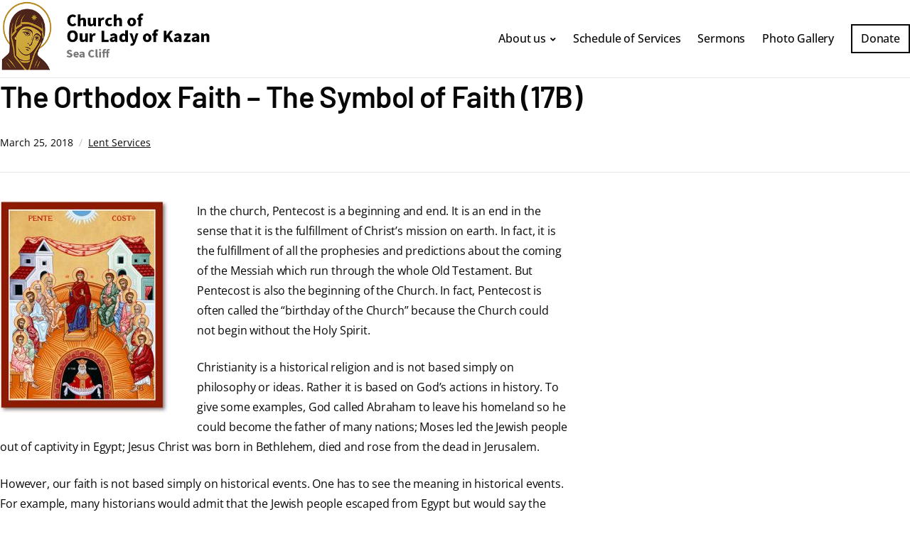

--- FILE ---
content_type: text/html; charset=UTF-8
request_url: https://churchofourladyofkazan.org/the-orthodox-faith-the-symbol-of-faith-17b/
body_size: 13275
content:
<!DOCTYPE html>
<html lang="en-US">
	<head>
		<meta charset="UTF-8" />
		<meta http-equiv="X-UA-Compatible" content="IE=edge" />
		<meta name="viewport" content="width=device-width, initial-scale=1.0" />
		<link rel="profile" href="//gmpg.org/xfn/11" />
	<title>The Orthodox Faith – The Symbol of Faith (17B) &#8211; Church of Our Lady of Kazan</title>
<meta name='robots' content='max-image-preview:large' />
<link rel="alternate" type="application/rss+xml" title="Church of Our Lady of Kazan &raquo; Feed" href="https://churchofourladyofkazan.org/feed/" />
<link rel="alternate" type="application/rss+xml" title="Church of Our Lady of Kazan &raquo; Comments Feed" href="https://churchofourladyofkazan.org/comments/feed/" />
<link rel="alternate" title="oEmbed (JSON)" type="application/json+oembed" href="https://churchofourladyofkazan.org/wp-json/oembed/1.0/embed?url=https%3A%2F%2Fchurchofourladyofkazan.org%2Fthe-orthodox-faith-the-symbol-of-faith-17b%2F" />
<link rel="alternate" title="oEmbed (XML)" type="text/xml+oembed" href="https://churchofourladyofkazan.org/wp-json/oembed/1.0/embed?url=https%3A%2F%2Fchurchofourladyofkazan.org%2Fthe-orthodox-faith-the-symbol-of-faith-17b%2F&#038;format=xml" />
<style id='wp-img-auto-sizes-contain-inline-css' type='text/css'>
img:is([sizes=auto i],[sizes^="auto," i]){contain-intrinsic-size:3000px 1500px}
/*# sourceURL=wp-img-auto-sizes-contain-inline-css */
</style>
<link rel='stylesheet' id='twb-open-sans-css' href='https://fonts.googleapis.com/css?family=Open+Sans%3A300%2C400%2C500%2C600%2C700%2C800&#038;display=swap&#038;ver=6.9' type='text/css' media='all' />
<link rel='stylesheet' id='twbbwg-global-css' href='https://churchofourladyofkazan.org/wp-content/plugins/photo-gallery/booster/assets/css/global.css?ver=1.0.0' type='text/css' media='all' />
<style id='wp-block-library-inline-css' type='text/css'>
:root{--wp-block-synced-color:#7a00df;--wp-block-synced-color--rgb:122,0,223;--wp-bound-block-color:var(--wp-block-synced-color);--wp-editor-canvas-background:#ddd;--wp-admin-theme-color:#007cba;--wp-admin-theme-color--rgb:0,124,186;--wp-admin-theme-color-darker-10:#006ba1;--wp-admin-theme-color-darker-10--rgb:0,107,160.5;--wp-admin-theme-color-darker-20:#005a87;--wp-admin-theme-color-darker-20--rgb:0,90,135;--wp-admin-border-width-focus:2px}@media (min-resolution:192dpi){:root{--wp-admin-border-width-focus:1.5px}}.wp-element-button{cursor:pointer}:root .has-very-light-gray-background-color{background-color:#eee}:root .has-very-dark-gray-background-color{background-color:#313131}:root .has-very-light-gray-color{color:#eee}:root .has-very-dark-gray-color{color:#313131}:root .has-vivid-green-cyan-to-vivid-cyan-blue-gradient-background{background:linear-gradient(135deg,#00d084,#0693e3)}:root .has-purple-crush-gradient-background{background:linear-gradient(135deg,#34e2e4,#4721fb 50%,#ab1dfe)}:root .has-hazy-dawn-gradient-background{background:linear-gradient(135deg,#faaca8,#dad0ec)}:root .has-subdued-olive-gradient-background{background:linear-gradient(135deg,#fafae1,#67a671)}:root .has-atomic-cream-gradient-background{background:linear-gradient(135deg,#fdd79a,#004a59)}:root .has-nightshade-gradient-background{background:linear-gradient(135deg,#330968,#31cdcf)}:root .has-midnight-gradient-background{background:linear-gradient(135deg,#020381,#2874fc)}:root{--wp--preset--font-size--normal:16px;--wp--preset--font-size--huge:42px}.has-regular-font-size{font-size:1em}.has-larger-font-size{font-size:2.625em}.has-normal-font-size{font-size:var(--wp--preset--font-size--normal)}.has-huge-font-size{font-size:var(--wp--preset--font-size--huge)}.has-text-align-center{text-align:center}.has-text-align-left{text-align:left}.has-text-align-right{text-align:right}.has-fit-text{white-space:nowrap!important}#end-resizable-editor-section{display:none}.aligncenter{clear:both}.items-justified-left{justify-content:flex-start}.items-justified-center{justify-content:center}.items-justified-right{justify-content:flex-end}.items-justified-space-between{justify-content:space-between}.screen-reader-text{border:0;clip-path:inset(50%);height:1px;margin:-1px;overflow:hidden;padding:0;position:absolute;width:1px;word-wrap:normal!important}.screen-reader-text:focus{background-color:#ddd;clip-path:none;color:#444;display:block;font-size:1em;height:auto;left:5px;line-height:normal;padding:15px 23px 14px;text-decoration:none;top:5px;width:auto;z-index:100000}html :where(.has-border-color){border-style:solid}html :where([style*=border-top-color]){border-top-style:solid}html :where([style*=border-right-color]){border-right-style:solid}html :where([style*=border-bottom-color]){border-bottom-style:solid}html :where([style*=border-left-color]){border-left-style:solid}html :where([style*=border-width]){border-style:solid}html :where([style*=border-top-width]){border-top-style:solid}html :where([style*=border-right-width]){border-right-style:solid}html :where([style*=border-bottom-width]){border-bottom-style:solid}html :where([style*=border-left-width]){border-left-style:solid}html :where(img[class*=wp-image-]){height:auto;max-width:100%}:where(figure){margin:0 0 1em}html :where(.is-position-sticky){--wp-admin--admin-bar--position-offset:var(--wp-admin--admin-bar--height,0px)}@media screen and (max-width:600px){html :where(.is-position-sticky){--wp-admin--admin-bar--position-offset:0px}}

/*# sourceURL=wp-block-library-inline-css */
</style><style id='wp-block-heading-inline-css' type='text/css'>
h1:where(.wp-block-heading).has-background,h2:where(.wp-block-heading).has-background,h3:where(.wp-block-heading).has-background,h4:where(.wp-block-heading).has-background,h5:where(.wp-block-heading).has-background,h6:where(.wp-block-heading).has-background{padding:1.25em 2.375em}h1.has-text-align-left[style*=writing-mode]:where([style*=vertical-lr]),h1.has-text-align-right[style*=writing-mode]:where([style*=vertical-rl]),h2.has-text-align-left[style*=writing-mode]:where([style*=vertical-lr]),h2.has-text-align-right[style*=writing-mode]:where([style*=vertical-rl]),h3.has-text-align-left[style*=writing-mode]:where([style*=vertical-lr]),h3.has-text-align-right[style*=writing-mode]:where([style*=vertical-rl]),h4.has-text-align-left[style*=writing-mode]:where([style*=vertical-lr]),h4.has-text-align-right[style*=writing-mode]:where([style*=vertical-rl]),h5.has-text-align-left[style*=writing-mode]:where([style*=vertical-lr]),h5.has-text-align-right[style*=writing-mode]:where([style*=vertical-rl]),h6.has-text-align-left[style*=writing-mode]:where([style*=vertical-lr]),h6.has-text-align-right[style*=writing-mode]:where([style*=vertical-rl]){rotate:180deg}
/*# sourceURL=https://churchofourladyofkazan.org/wp-includes/blocks/heading/style.min.css */
</style>
<style id='wp-block-image-inline-css' type='text/css'>
.wp-block-image>a,.wp-block-image>figure>a{display:inline-block}.wp-block-image img{box-sizing:border-box;height:auto;max-width:100%;vertical-align:bottom}@media not (prefers-reduced-motion){.wp-block-image img.hide{visibility:hidden}.wp-block-image img.show{animation:show-content-image .4s}}.wp-block-image[style*=border-radius] img,.wp-block-image[style*=border-radius]>a{border-radius:inherit}.wp-block-image.has-custom-border img{box-sizing:border-box}.wp-block-image.aligncenter{text-align:center}.wp-block-image.alignfull>a,.wp-block-image.alignwide>a{width:100%}.wp-block-image.alignfull img,.wp-block-image.alignwide img{height:auto;width:100%}.wp-block-image .aligncenter,.wp-block-image .alignleft,.wp-block-image .alignright,.wp-block-image.aligncenter,.wp-block-image.alignleft,.wp-block-image.alignright{display:table}.wp-block-image .aligncenter>figcaption,.wp-block-image .alignleft>figcaption,.wp-block-image .alignright>figcaption,.wp-block-image.aligncenter>figcaption,.wp-block-image.alignleft>figcaption,.wp-block-image.alignright>figcaption{caption-side:bottom;display:table-caption}.wp-block-image .alignleft{float:left;margin:.5em 1em .5em 0}.wp-block-image .alignright{float:right;margin:.5em 0 .5em 1em}.wp-block-image .aligncenter{margin-left:auto;margin-right:auto}.wp-block-image :where(figcaption){margin-bottom:1em;margin-top:.5em}.wp-block-image.is-style-circle-mask img{border-radius:9999px}@supports ((-webkit-mask-image:none) or (mask-image:none)) or (-webkit-mask-image:none){.wp-block-image.is-style-circle-mask img{border-radius:0;-webkit-mask-image:url('data:image/svg+xml;utf8,<svg viewBox="0 0 100 100" xmlns="http://www.w3.org/2000/svg"><circle cx="50" cy="50" r="50"/></svg>');mask-image:url('data:image/svg+xml;utf8,<svg viewBox="0 0 100 100" xmlns="http://www.w3.org/2000/svg"><circle cx="50" cy="50" r="50"/></svg>');mask-mode:alpha;-webkit-mask-position:center;mask-position:center;-webkit-mask-repeat:no-repeat;mask-repeat:no-repeat;-webkit-mask-size:contain;mask-size:contain}}:root :where(.wp-block-image.is-style-rounded img,.wp-block-image .is-style-rounded img){border-radius:9999px}.wp-block-image figure{margin:0}.wp-lightbox-container{display:flex;flex-direction:column;position:relative}.wp-lightbox-container img{cursor:zoom-in}.wp-lightbox-container img:hover+button{opacity:1}.wp-lightbox-container button{align-items:center;backdrop-filter:blur(16px) saturate(180%);background-color:#5a5a5a40;border:none;border-radius:4px;cursor:zoom-in;display:flex;height:20px;justify-content:center;opacity:0;padding:0;position:absolute;right:16px;text-align:center;top:16px;width:20px;z-index:100}@media not (prefers-reduced-motion){.wp-lightbox-container button{transition:opacity .2s ease}}.wp-lightbox-container button:focus-visible{outline:3px auto #5a5a5a40;outline:3px auto -webkit-focus-ring-color;outline-offset:3px}.wp-lightbox-container button:hover{cursor:pointer;opacity:1}.wp-lightbox-container button:focus{opacity:1}.wp-lightbox-container button:focus,.wp-lightbox-container button:hover,.wp-lightbox-container button:not(:hover):not(:active):not(.has-background){background-color:#5a5a5a40;border:none}.wp-lightbox-overlay{box-sizing:border-box;cursor:zoom-out;height:100vh;left:0;overflow:hidden;position:fixed;top:0;visibility:hidden;width:100%;z-index:100000}.wp-lightbox-overlay .close-button{align-items:center;cursor:pointer;display:flex;justify-content:center;min-height:40px;min-width:40px;padding:0;position:absolute;right:calc(env(safe-area-inset-right) + 16px);top:calc(env(safe-area-inset-top) + 16px);z-index:5000000}.wp-lightbox-overlay .close-button:focus,.wp-lightbox-overlay .close-button:hover,.wp-lightbox-overlay .close-button:not(:hover):not(:active):not(.has-background){background:none;border:none}.wp-lightbox-overlay .lightbox-image-container{height:var(--wp--lightbox-container-height);left:50%;overflow:hidden;position:absolute;top:50%;transform:translate(-50%,-50%);transform-origin:top left;width:var(--wp--lightbox-container-width);z-index:9999999999}.wp-lightbox-overlay .wp-block-image{align-items:center;box-sizing:border-box;display:flex;height:100%;justify-content:center;margin:0;position:relative;transform-origin:0 0;width:100%;z-index:3000000}.wp-lightbox-overlay .wp-block-image img{height:var(--wp--lightbox-image-height);min-height:var(--wp--lightbox-image-height);min-width:var(--wp--lightbox-image-width);width:var(--wp--lightbox-image-width)}.wp-lightbox-overlay .wp-block-image figcaption{display:none}.wp-lightbox-overlay button{background:none;border:none}.wp-lightbox-overlay .scrim{background-color:#fff;height:100%;opacity:.9;position:absolute;width:100%;z-index:2000000}.wp-lightbox-overlay.active{visibility:visible}@media not (prefers-reduced-motion){.wp-lightbox-overlay.active{animation:turn-on-visibility .25s both}.wp-lightbox-overlay.active img{animation:turn-on-visibility .35s both}.wp-lightbox-overlay.show-closing-animation:not(.active){animation:turn-off-visibility .35s both}.wp-lightbox-overlay.show-closing-animation:not(.active) img{animation:turn-off-visibility .25s both}.wp-lightbox-overlay.zoom.active{animation:none;opacity:1;visibility:visible}.wp-lightbox-overlay.zoom.active .lightbox-image-container{animation:lightbox-zoom-in .4s}.wp-lightbox-overlay.zoom.active .lightbox-image-container img{animation:none}.wp-lightbox-overlay.zoom.active .scrim{animation:turn-on-visibility .4s forwards}.wp-lightbox-overlay.zoom.show-closing-animation:not(.active){animation:none}.wp-lightbox-overlay.zoom.show-closing-animation:not(.active) .lightbox-image-container{animation:lightbox-zoom-out .4s}.wp-lightbox-overlay.zoom.show-closing-animation:not(.active) .lightbox-image-container img{animation:none}.wp-lightbox-overlay.zoom.show-closing-animation:not(.active) .scrim{animation:turn-off-visibility .4s forwards}}@keyframes show-content-image{0%{visibility:hidden}99%{visibility:hidden}to{visibility:visible}}@keyframes turn-on-visibility{0%{opacity:0}to{opacity:1}}@keyframes turn-off-visibility{0%{opacity:1;visibility:visible}99%{opacity:0;visibility:visible}to{opacity:0;visibility:hidden}}@keyframes lightbox-zoom-in{0%{transform:translate(calc((-100vw + var(--wp--lightbox-scrollbar-width))/2 + var(--wp--lightbox-initial-left-position)),calc(-50vh + var(--wp--lightbox-initial-top-position))) scale(var(--wp--lightbox-scale))}to{transform:translate(-50%,-50%) scale(1)}}@keyframes lightbox-zoom-out{0%{transform:translate(-50%,-50%) scale(1);visibility:visible}99%{visibility:visible}to{transform:translate(calc((-100vw + var(--wp--lightbox-scrollbar-width))/2 + var(--wp--lightbox-initial-left-position)),calc(-50vh + var(--wp--lightbox-initial-top-position))) scale(var(--wp--lightbox-scale));visibility:hidden}}
/*# sourceURL=https://churchofourladyofkazan.org/wp-includes/blocks/image/style.min.css */
</style>
<style id='wp-block-list-inline-css' type='text/css'>
ol,ul{box-sizing:border-box}:root :where(.wp-block-list.has-background){padding:1.25em 2.375em}
/*# sourceURL=https://churchofourladyofkazan.org/wp-includes/blocks/list/style.min.css */
</style>
<style id='wp-block-columns-inline-css' type='text/css'>
.wp-block-columns{box-sizing:border-box;display:flex;flex-wrap:wrap!important}@media (min-width:782px){.wp-block-columns{flex-wrap:nowrap!important}}.wp-block-columns{align-items:normal!important}.wp-block-columns.are-vertically-aligned-top{align-items:flex-start}.wp-block-columns.are-vertically-aligned-center{align-items:center}.wp-block-columns.are-vertically-aligned-bottom{align-items:flex-end}@media (max-width:781px){.wp-block-columns:not(.is-not-stacked-on-mobile)>.wp-block-column{flex-basis:100%!important}}@media (min-width:782px){.wp-block-columns:not(.is-not-stacked-on-mobile)>.wp-block-column{flex-basis:0;flex-grow:1}.wp-block-columns:not(.is-not-stacked-on-mobile)>.wp-block-column[style*=flex-basis]{flex-grow:0}}.wp-block-columns.is-not-stacked-on-mobile{flex-wrap:nowrap!important}.wp-block-columns.is-not-stacked-on-mobile>.wp-block-column{flex-basis:0;flex-grow:1}.wp-block-columns.is-not-stacked-on-mobile>.wp-block-column[style*=flex-basis]{flex-grow:0}:where(.wp-block-columns){margin-bottom:1.75em}:where(.wp-block-columns.has-background){padding:1.25em 2.375em}.wp-block-column{flex-grow:1;min-width:0;overflow-wrap:break-word;word-break:break-word}.wp-block-column.is-vertically-aligned-top{align-self:flex-start}.wp-block-column.is-vertically-aligned-center{align-self:center}.wp-block-column.is-vertically-aligned-bottom{align-self:flex-end}.wp-block-column.is-vertically-aligned-stretch{align-self:stretch}.wp-block-column.is-vertically-aligned-bottom,.wp-block-column.is-vertically-aligned-center,.wp-block-column.is-vertically-aligned-top{width:100%}
/*# sourceURL=https://churchofourladyofkazan.org/wp-includes/blocks/columns/style.min.css */
</style>
<style id='wp-block-paragraph-inline-css' type='text/css'>
.is-small-text{font-size:.875em}.is-regular-text{font-size:1em}.is-large-text{font-size:2.25em}.is-larger-text{font-size:3em}.has-drop-cap:not(:focus):first-letter{float:left;font-size:8.4em;font-style:normal;font-weight:100;line-height:.68;margin:.05em .1em 0 0;text-transform:uppercase}body.rtl .has-drop-cap:not(:focus):first-letter{float:none;margin-left:.1em}p.has-drop-cap.has-background{overflow:hidden}:root :where(p.has-background){padding:1.25em 2.375em}:where(p.has-text-color:not(.has-link-color)) a{color:inherit}p.has-text-align-left[style*="writing-mode:vertical-lr"],p.has-text-align-right[style*="writing-mode:vertical-rl"]{rotate:180deg}
/*# sourceURL=https://churchofourladyofkazan.org/wp-includes/blocks/paragraph/style.min.css */
</style>
<style id='wp-block-separator-inline-css' type='text/css'>
@charset "UTF-8";.wp-block-separator{border:none;border-top:2px solid}:root :where(.wp-block-separator.is-style-dots){height:auto;line-height:1;text-align:center}:root :where(.wp-block-separator.is-style-dots):before{color:currentColor;content:"···";font-family:serif;font-size:1.5em;letter-spacing:2em;padding-left:2em}.wp-block-separator.is-style-dots{background:none!important;border:none!important}
/*# sourceURL=https://churchofourladyofkazan.org/wp-includes/blocks/separator/style.min.css */
</style>
<style id='global-styles-inline-css' type='text/css'>
:root{--wp--preset--aspect-ratio--square: 1;--wp--preset--aspect-ratio--4-3: 4/3;--wp--preset--aspect-ratio--3-4: 3/4;--wp--preset--aspect-ratio--3-2: 3/2;--wp--preset--aspect-ratio--2-3: 2/3;--wp--preset--aspect-ratio--16-9: 16/9;--wp--preset--aspect-ratio--9-16: 9/16;--wp--preset--color--black: #000000;--wp--preset--color--cyan-bluish-gray: #abb8c3;--wp--preset--color--white: #ffffff;--wp--preset--color--pale-pink: #f78da7;--wp--preset--color--vivid-red: #cf2e2e;--wp--preset--color--luminous-vivid-orange: #ff6900;--wp--preset--color--luminous-vivid-amber: #fcb900;--wp--preset--color--light-green-cyan: #7bdcb5;--wp--preset--color--vivid-green-cyan: #00d084;--wp--preset--color--pale-cyan-blue: #8ed1fc;--wp--preset--color--vivid-cyan-blue: #0693e3;--wp--preset--color--vivid-purple: #9b51e0;--wp--preset--color--primary-text: #080808;--wp--preset--color--secondary-text: #242424;--wp--preset--color--link: #243793;--wp--preset--color--link-hover: #972222;--wp--preset--color--primary-accent: #972222;--wp--preset--color--primary-accent-complementary: #ffffff;--wp--preset--color--pattern-background: #eae4e0;--wp--preset--color--body-background: #ffffff;--wp--preset--gradient--vivid-cyan-blue-to-vivid-purple: linear-gradient(135deg,rgb(6,147,227) 0%,rgb(155,81,224) 100%);--wp--preset--gradient--light-green-cyan-to-vivid-green-cyan: linear-gradient(135deg,rgb(122,220,180) 0%,rgb(0,208,130) 100%);--wp--preset--gradient--luminous-vivid-amber-to-luminous-vivid-orange: linear-gradient(135deg,rgb(252,185,0) 0%,rgb(255,105,0) 100%);--wp--preset--gradient--luminous-vivid-orange-to-vivid-red: linear-gradient(135deg,rgb(255,105,0) 0%,rgb(207,46,46) 100%);--wp--preset--gradient--very-light-gray-to-cyan-bluish-gray: linear-gradient(135deg,rgb(238,238,238) 0%,rgb(169,184,195) 100%);--wp--preset--gradient--cool-to-warm-spectrum: linear-gradient(135deg,rgb(74,234,220) 0%,rgb(151,120,209) 20%,rgb(207,42,186) 40%,rgb(238,44,130) 60%,rgb(251,105,98) 80%,rgb(254,248,76) 100%);--wp--preset--gradient--blush-light-purple: linear-gradient(135deg,rgb(255,206,236) 0%,rgb(152,150,240) 100%);--wp--preset--gradient--blush-bordeaux: linear-gradient(135deg,rgb(254,205,165) 0%,rgb(254,45,45) 50%,rgb(107,0,62) 100%);--wp--preset--gradient--luminous-dusk: linear-gradient(135deg,rgb(255,203,112) 0%,rgb(199,81,192) 50%,rgb(65,88,208) 100%);--wp--preset--gradient--pale-ocean: linear-gradient(135deg,rgb(255,245,203) 0%,rgb(182,227,212) 50%,rgb(51,167,181) 100%);--wp--preset--gradient--electric-grass: linear-gradient(135deg,rgb(202,248,128) 0%,rgb(113,206,126) 100%);--wp--preset--gradient--midnight: linear-gradient(135deg,rgb(2,3,129) 0%,rgb(40,116,252) 100%);--wp--preset--font-size--small: 14px;--wp--preset--font-size--medium: 18px;--wp--preset--font-size--large: 20px;--wp--preset--font-size--x-large: 42px;--wp--preset--font-size--normal: 16px;--wp--preset--font-size--larger: 24px;--wp--preset--font-size--largest: 32px;--wp--preset--font-size--oversized: 48px;--wp--preset--spacing--20: 0.44rem;--wp--preset--spacing--30: 0.67rem;--wp--preset--spacing--40: 1rem;--wp--preset--spacing--50: 1.5rem;--wp--preset--spacing--60: 2.25rem;--wp--preset--spacing--70: 3.38rem;--wp--preset--spacing--80: 5.06rem;--wp--preset--shadow--natural: 6px 6px 9px rgba(0, 0, 0, 0.2);--wp--preset--shadow--deep: 12px 12px 50px rgba(0, 0, 0, 0.4);--wp--preset--shadow--sharp: 6px 6px 0px rgba(0, 0, 0, 0.2);--wp--preset--shadow--outlined: 6px 6px 0px -3px rgb(255, 255, 255), 6px 6px rgb(0, 0, 0);--wp--preset--shadow--crisp: 6px 6px 0px rgb(0, 0, 0);}:where(.is-layout-flex){gap: 0.5em;}:where(.is-layout-grid){gap: 0.5em;}body .is-layout-flex{display: flex;}.is-layout-flex{flex-wrap: wrap;align-items: center;}.is-layout-flex > :is(*, div){margin: 0;}body .is-layout-grid{display: grid;}.is-layout-grid > :is(*, div){margin: 0;}:where(.wp-block-columns.is-layout-flex){gap: 2em;}:where(.wp-block-columns.is-layout-grid){gap: 2em;}:where(.wp-block-post-template.is-layout-flex){gap: 1.25em;}:where(.wp-block-post-template.is-layout-grid){gap: 1.25em;}.has-black-color{color: var(--wp--preset--color--black) !important;}.has-cyan-bluish-gray-color{color: var(--wp--preset--color--cyan-bluish-gray) !important;}.has-white-color{color: var(--wp--preset--color--white) !important;}.has-pale-pink-color{color: var(--wp--preset--color--pale-pink) !important;}.has-vivid-red-color{color: var(--wp--preset--color--vivid-red) !important;}.has-luminous-vivid-orange-color{color: var(--wp--preset--color--luminous-vivid-orange) !important;}.has-luminous-vivid-amber-color{color: var(--wp--preset--color--luminous-vivid-amber) !important;}.has-light-green-cyan-color{color: var(--wp--preset--color--light-green-cyan) !important;}.has-vivid-green-cyan-color{color: var(--wp--preset--color--vivid-green-cyan) !important;}.has-pale-cyan-blue-color{color: var(--wp--preset--color--pale-cyan-blue) !important;}.has-vivid-cyan-blue-color{color: var(--wp--preset--color--vivid-cyan-blue) !important;}.has-vivid-purple-color{color: var(--wp--preset--color--vivid-purple) !important;}.has-black-background-color{background-color: var(--wp--preset--color--black) !important;}.has-cyan-bluish-gray-background-color{background-color: var(--wp--preset--color--cyan-bluish-gray) !important;}.has-white-background-color{background-color: var(--wp--preset--color--white) !important;}.has-pale-pink-background-color{background-color: var(--wp--preset--color--pale-pink) !important;}.has-vivid-red-background-color{background-color: var(--wp--preset--color--vivid-red) !important;}.has-luminous-vivid-orange-background-color{background-color: var(--wp--preset--color--luminous-vivid-orange) !important;}.has-luminous-vivid-amber-background-color{background-color: var(--wp--preset--color--luminous-vivid-amber) !important;}.has-light-green-cyan-background-color{background-color: var(--wp--preset--color--light-green-cyan) !important;}.has-vivid-green-cyan-background-color{background-color: var(--wp--preset--color--vivid-green-cyan) !important;}.has-pale-cyan-blue-background-color{background-color: var(--wp--preset--color--pale-cyan-blue) !important;}.has-vivid-cyan-blue-background-color{background-color: var(--wp--preset--color--vivid-cyan-blue) !important;}.has-vivid-purple-background-color{background-color: var(--wp--preset--color--vivid-purple) !important;}.has-black-border-color{border-color: var(--wp--preset--color--black) !important;}.has-cyan-bluish-gray-border-color{border-color: var(--wp--preset--color--cyan-bluish-gray) !important;}.has-white-border-color{border-color: var(--wp--preset--color--white) !important;}.has-pale-pink-border-color{border-color: var(--wp--preset--color--pale-pink) !important;}.has-vivid-red-border-color{border-color: var(--wp--preset--color--vivid-red) !important;}.has-luminous-vivid-orange-border-color{border-color: var(--wp--preset--color--luminous-vivid-orange) !important;}.has-luminous-vivid-amber-border-color{border-color: var(--wp--preset--color--luminous-vivid-amber) !important;}.has-light-green-cyan-border-color{border-color: var(--wp--preset--color--light-green-cyan) !important;}.has-vivid-green-cyan-border-color{border-color: var(--wp--preset--color--vivid-green-cyan) !important;}.has-pale-cyan-blue-border-color{border-color: var(--wp--preset--color--pale-cyan-blue) !important;}.has-vivid-cyan-blue-border-color{border-color: var(--wp--preset--color--vivid-cyan-blue) !important;}.has-vivid-purple-border-color{border-color: var(--wp--preset--color--vivid-purple) !important;}.has-vivid-cyan-blue-to-vivid-purple-gradient-background{background: var(--wp--preset--gradient--vivid-cyan-blue-to-vivid-purple) !important;}.has-light-green-cyan-to-vivid-green-cyan-gradient-background{background: var(--wp--preset--gradient--light-green-cyan-to-vivid-green-cyan) !important;}.has-luminous-vivid-amber-to-luminous-vivid-orange-gradient-background{background: var(--wp--preset--gradient--luminous-vivid-amber-to-luminous-vivid-orange) !important;}.has-luminous-vivid-orange-to-vivid-red-gradient-background{background: var(--wp--preset--gradient--luminous-vivid-orange-to-vivid-red) !important;}.has-very-light-gray-to-cyan-bluish-gray-gradient-background{background: var(--wp--preset--gradient--very-light-gray-to-cyan-bluish-gray) !important;}.has-cool-to-warm-spectrum-gradient-background{background: var(--wp--preset--gradient--cool-to-warm-spectrum) !important;}.has-blush-light-purple-gradient-background{background: var(--wp--preset--gradient--blush-light-purple) !important;}.has-blush-bordeaux-gradient-background{background: var(--wp--preset--gradient--blush-bordeaux) !important;}.has-luminous-dusk-gradient-background{background: var(--wp--preset--gradient--luminous-dusk) !important;}.has-pale-ocean-gradient-background{background: var(--wp--preset--gradient--pale-ocean) !important;}.has-electric-grass-gradient-background{background: var(--wp--preset--gradient--electric-grass) !important;}.has-midnight-gradient-background{background: var(--wp--preset--gradient--midnight) !important;}.has-small-font-size{font-size: var(--wp--preset--font-size--small) !important;}.has-medium-font-size{font-size: var(--wp--preset--font-size--medium) !important;}.has-large-font-size{font-size: var(--wp--preset--font-size--large) !important;}.has-x-large-font-size{font-size: var(--wp--preset--font-size--x-large) !important;}
:where(.wp-block-columns.is-layout-flex){gap: 2em;}:where(.wp-block-columns.is-layout-grid){gap: 2em;}
/*# sourceURL=global-styles-inline-css */
</style>
<style id='core-block-supports-inline-css' type='text/css'>
.wp-container-core-columns-is-layout-9d6595d7{flex-wrap:nowrap;}
/*# sourceURL=core-block-supports-inline-css */
</style>

<style id='classic-theme-styles-inline-css' type='text/css'>
/*! This file is auto-generated */
.wp-block-button__link{color:#fff;background-color:#32373c;border-radius:9999px;box-shadow:none;text-decoration:none;padding:calc(.667em + 2px) calc(1.333em + 2px);font-size:1.125em}.wp-block-file__button{background:#32373c;color:#fff;text-decoration:none}
/*# sourceURL=/wp-includes/css/classic-themes.min.css */
</style>
<link rel='stylesheet' id='bwg_fonts-css' href='https://churchofourladyofkazan.org/wp-content/plugins/photo-gallery/css/bwg-fonts/fonts.css?ver=0.0.1' type='text/css' media='all' />
<link rel='stylesheet' id='sumoselect-css' href='https://churchofourladyofkazan.org/wp-content/plugins/photo-gallery/css/sumoselect.min.css?ver=3.4.6' type='text/css' media='all' />
<link rel='stylesheet' id='mCustomScrollbar-css' href='https://churchofourladyofkazan.org/wp-content/plugins/photo-gallery/css/jquery.mCustomScrollbar.min.css?ver=3.1.5' type='text/css' media='all' />
<link rel='stylesheet' id='bwg_frontend-css' href='https://churchofourladyofkazan.org/wp-content/plugins/photo-gallery/css/styles.min.css?ver=1.8.37' type='text/css' media='all' />
<link rel='stylesheet' id='foundation-google-fonts-css' href='https://churchofourladyofkazan.org/wp-content/fonts/de2fd944ecf0300388c254a29796fe68.css?ver=1.0.4' type='text/css' media='all' />
<link rel='stylesheet' id='foundation-stylesheet-css' href='https://churchofourladyofkazan.org/wp-content/themes/68fd4341ad6c8-6qMjAh.xcf/style.css?ver=1.0.4' type='text/css' media='all' />
<link rel='stylesheet' id='ilovewp-icomoon-css' href='https://churchofourladyofkazan.org/wp-content/themes/68fd4341ad6c8-6qMjAh.xcf/css/icomoon.css?ver=1.0.4' type='text/css' media='all' />
<link rel='stylesheet' id='jquery-lazyloadxt-spinner-css-css' href='//churchofourladyofkazan.org/wp-content/plugins/a3-lazy-load/assets/css/jquery.lazyloadxt.spinner.css?ver=6.9' type='text/css' media='all' />
<script type="text/javascript" src="https://churchofourladyofkazan.org/wp-includes/js/jquery/jquery.min.js?ver=3.7.1" id="jquery-core-js"></script>
<script type="text/javascript" src="https://churchofourladyofkazan.org/wp-includes/js/jquery/jquery-migrate.min.js?ver=3.4.1" id="jquery-migrate-js"></script>
<script type="text/javascript" src="https://churchofourladyofkazan.org/wp-content/plugins/photo-gallery/booster/assets/js/circle-progress.js?ver=1.2.2" id="twbbwg-circle-js"></script>
<script type="text/javascript" id="twbbwg-global-js-extra">
/* <![CDATA[ */
var twb = {"nonce":"822ea1d930","ajax_url":"https://churchofourladyofkazan.org/wp-admin/admin-ajax.php","plugin_url":"https://churchofourladyofkazan.org/wp-content/plugins/photo-gallery/booster","href":"https://churchofourladyofkazan.org/wp-admin/admin.php?page=twbbwg_photo-gallery"};
var twb = {"nonce":"822ea1d930","ajax_url":"https://churchofourladyofkazan.org/wp-admin/admin-ajax.php","plugin_url":"https://churchofourladyofkazan.org/wp-content/plugins/photo-gallery/booster","href":"https://churchofourladyofkazan.org/wp-admin/admin.php?page=twbbwg_photo-gallery"};
//# sourceURL=twbbwg-global-js-extra
/* ]]> */
</script>
<script type="text/javascript" src="https://churchofourladyofkazan.org/wp-content/plugins/photo-gallery/booster/assets/js/global.js?ver=1.0.0" id="twbbwg-global-js"></script>
<script type="text/javascript" src="https://churchofourladyofkazan.org/wp-content/plugins/photo-gallery/js/jquery.sumoselect.min.js?ver=3.4.6" id="sumoselect-js"></script>
<script type="text/javascript" src="https://churchofourladyofkazan.org/wp-content/plugins/photo-gallery/js/tocca.min.js?ver=2.0.9" id="bwg_mobile-js"></script>
<script type="text/javascript" src="https://churchofourladyofkazan.org/wp-content/plugins/photo-gallery/js/jquery.mCustomScrollbar.concat.min.js?ver=3.1.5" id="mCustomScrollbar-js"></script>
<script type="text/javascript" src="https://churchofourladyofkazan.org/wp-content/plugins/photo-gallery/js/jquery.fullscreen.min.js?ver=0.6.0" id="jquery-fullscreen-js"></script>
<script type="text/javascript" id="bwg_frontend-js-extra">
/* <![CDATA[ */
var bwg_objectsL10n = {"bwg_field_required":"field is required.","bwg_mail_validation":"This is not a valid email address.","bwg_search_result":"There are no images matching your search.","bwg_select_tag":"Select Tag","bwg_order_by":"Order By","bwg_search":"Search","bwg_show_ecommerce":"Show Ecommerce","bwg_hide_ecommerce":"Hide Ecommerce","bwg_show_comments":"Show Comments","bwg_hide_comments":"Hide Comments","bwg_restore":"Restore","bwg_maximize":"Maximize","bwg_fullscreen":"Fullscreen","bwg_exit_fullscreen":"Exit Fullscreen","bwg_search_tag":"SEARCH...","bwg_tag_no_match":"No tags found","bwg_all_tags_selected":"All tags selected","bwg_tags_selected":"tags selected","play":"Play","pause":"Pause","is_pro":"","bwg_play":"Play","bwg_pause":"Pause","bwg_hide_info":"Hide info","bwg_show_info":"Show info","bwg_hide_rating":"Hide rating","bwg_show_rating":"Show rating","ok":"Ok","cancel":"Cancel","select_all":"Select all","lazy_load":"0","lazy_loader":"https://churchofourladyofkazan.org/wp-content/plugins/photo-gallery/images/ajax_loader.png","front_ajax":"0","bwg_tag_see_all":"see all tags","bwg_tag_see_less":"see less tags"};
//# sourceURL=bwg_frontend-js-extra
/* ]]> */
</script>
<script type="text/javascript" src="https://churchofourladyofkazan.org/wp-content/plugins/photo-gallery/js/scripts.min.js?ver=1.8.37" id="bwg_frontend-js"></script>
<link rel="https://api.w.org/" href="https://churchofourladyofkazan.org/wp-json/" /><link rel="alternate" title="JSON" type="application/json" href="https://churchofourladyofkazan.org/wp-json/wp/v2/posts/2814" /><link rel="EditURI" type="application/rsd+xml" title="RSD" href="https://churchofourladyofkazan.org/xmlrpc.php?rsd" />
<meta name="generator" content="WordPress 6.9" />
<link rel="canonical" href="https://churchofourladyofkazan.org/the-orthodox-faith-the-symbol-of-faith-17b/" />
<link rel='shortlink' href='https://churchofourladyofkazan.org/?p=2814' />
<link rel="icon" href="https://churchofourladyofkazan.org/wp-content/uploads/2025/11/cropped-kazan-icon-32x32.png" sizes="32x32" />
<link rel="icon" href="https://churchofourladyofkazan.org/wp-content/uploads/2025/11/cropped-kazan-icon-192x192.png" sizes="192x192" />
<link rel="apple-touch-icon" href="https://churchofourladyofkazan.org/wp-content/uploads/2025/11/cropped-kazan-icon-180x180.png" />
<meta name="msapplication-TileImage" content="https://churchofourladyofkazan.org/wp-content/uploads/2025/11/cropped-kazan-icon-270x270.png" />
		<style type="text/css" id="wp-custom-css">
			#bwg_container1_0 #bwg_container2_0 .bwg_gal_title_0{
	font-size: 25px !important;
	text-align: center !important;
	margin-bottom: 20px;
	font-family: var(--foundation-ff-secondary) !important;
	color: inherit !important;
}		</style>
		</head>

<body class="wp-singular post-template-default single single-post postid-2814 single-format-standard wp-custom-logo wp-embed-responsive wp-theme-68fd4341ad6c8-6qMjAhxcf without-featured-image site-layout--full site-header-layout--1 page-withoutsidebar page-withmargins page-with-animations">


<div id="container">

	<a class="skip-link screen-reader-text" href="#site-main">Skip to content</a>

		<div class="site-wrapper-all">

		<header id="site-masthead">
	<div class="site-section-wrapper site-section-wrapper--header">
		<div class="ilovewp-flex-container">
			<div id="site-logo-masthead">
				<a href="https://churchofourladyofkazan.org/" class="custom-logo-link" rel="home"><img width="500" height="160" src="https://churchofourladyofkazan.org/wp-content/uploads/2025/07/logo.png" class="custom-logo" alt="Logo for Church of Our Lady of Kazan" decoding="async" fetchpriority="high" srcset="https://churchofourladyofkazan.org/wp-content/uploads/2025/07/logo.png 500w, https://churchofourladyofkazan.org/wp-content/uploads/2025/07/logo-300x96.png 300w" sizes="(max-width: 500px) 100vw, 500px" /></a>			</div><!-- #site-logo-masthead -->
			<div id="site-masthead-features">
								<div id="site-header-menu">
					
					<span id="site-mobile-menu-toggle">
	<button class="site-toggle-anchor">
		<span class="site-toggle-icon site-toggle-icon-open is-visible icon-icomoon ilovewp-icon-bars"></span>
		<span class="site-toggle-label site-toggle-label-open is-visible">Menu</span>
		<span class="site-toggle-icon site-toggle-icon-close icon-icomoon ilovewp-icon-bars"></span>
		<span class="site-toggle-label site-toggle-label-close">Menu</span>
	</button><!-- .toggle-anchor -->
</span><!-- #site-mobile-menu-toggle -->
					<nav class="site-primary-nav" aria-label="Primary Menu">

						<ul id="site-primary-menu" class="site-primary-menu sf-menu"><li id="menu-item-3912" class="menu-item menu-item-type-custom menu-item-object-custom menu-item-has-children menu-item-3912"><a href="#">About us</a>
<ul class="sub-menu">
	<li id="menu-item-3940" class="menu-item menu-item-type-post_type menu-item-object-page menu-item-3940"><a href="https://churchofourladyofkazan.org/about-us/history/">History</a></li>
	<li id="menu-item-3941" class="menu-item menu-item-type-post_type menu-item-object-page menu-item-3941"><a href="https://churchofourladyofkazan.org/about-us/people/">People</a></li>
	<li id="menu-item-3946" class="menu-item menu-item-type-post_type menu-item-object-page menu-item-3946"><a href="https://churchofourladyofkazan.org/about-us/contact-us/">Contacts &amp; Directions</a></li>
</ul>
</li>
<li id="menu-item-3913" class="menu-item menu-item-type-custom menu-item-object-custom menu-item-3913"><a href="/schedule-of-services">Schedule of Services</a></li>
<li id="menu-item-522" class="menu-item menu-item-type-taxonomy menu-item-object-category menu-item-522"><a href="https://churchofourladyofkazan.org/category/sermons/">Sermons</a></li>
<li id="menu-item-4041" class="menu-item menu-item-type-post_type menu-item-object-page menu-item-4041"><a href="https://churchofourladyofkazan.org/gallery/">Photo Gallery</a></li>
<li id="menu-item-3942" class="menu-special menu-item menu-item-type-post_type menu-item-object-page menu-item-3942"><a href="https://churchofourladyofkazan.org/donate/">Donate</a></li>
</ul>
					</nav><!-- .site-primary-nav -->

				</div><!-- #site-header-menu -->
							</div><!-- #site-masthead-features -->

		</div><!-- .ilovewp-flex-container -->

		<div id="site-mobile-menu">
	<div class="menu-wrapper">

				<nav class="mobile-menu" aria-label="Mobile Menu">
			<ul id="menu-primary" class="menu"><li class="menu-item menu-item-type-custom menu-item-object-custom menu-item-has-children menu-item-3912"><a href="#">About us</a><button class="sub-menu-toggle toggle-anchor"><span class="screen-reader-text">Show sub menu</span><i class="icon-icomoon ilovewp-icon-chevron-down"></i></span></button>
<ul class="sub-menu">
	<li class="menu-item menu-item-type-post_type menu-item-object-page menu-item-3940"><a href="https://churchofourladyofkazan.org/about-us/history/">History</a></li>
	<li class="menu-item menu-item-type-post_type menu-item-object-page menu-item-3941"><a href="https://churchofourladyofkazan.org/about-us/people/">People</a></li>
	<li class="menu-item menu-item-type-post_type menu-item-object-page menu-item-3946"><a href="https://churchofourladyofkazan.org/about-us/contact-us/">Contacts &amp; Directions</a></li>
</ul>
</li>
<li class="menu-item menu-item-type-custom menu-item-object-custom menu-item-3913"><a href="/schedule-of-services">Schedule of Services</a></li>
<li class="menu-item menu-item-type-taxonomy menu-item-object-category menu-item-522"><a href="https://churchofourladyofkazan.org/category/sermons/">Sermons</a></li>
<li class="menu-item menu-item-type-post_type menu-item-object-page menu-item-4041"><a href="https://churchofourladyofkazan.org/gallery/">Photo Gallery</a></li>
<li class="menu-special menu-item menu-item-type-post_type menu-item-object-page menu-item-3942"><a href="https://churchofourladyofkazan.org/donate/">Donate</a></li>
</ul>		</nav><!-- .mobile-menu -->
	</div><!-- .menu-wrapper -->
</div><!-- #site-mobile-menu -->

	</div><!-- .site-section-wrapper .site-section-wrapper--header -->

</header><!-- #site-masthead -->

	<div id="site-main"><div class="site-section-wrapper site-section-wrapper--content"><div id="site-content-columns" class="ilovewp-flex-container"><div id="site-content-column"><div class="site-column-wrapper"><div class="page-intro-wrapper"><h1 class="page-title"><span class="page-title-span">The Orthodox Faith – The Symbol of Faith (17B)</span></h1><p class="entry-meta entry-meta-inner"><span class="post-meta-span post-meta-span-time"><time datetime="2018-03-25" pubdate>March 25, 2018</time></span><span class="post-meta-span post-meta-span-category"><a href="https://churchofourladyofkazan.org/category/post-events/lent-services/" rel="category tag">Lent Services</a></span></p><!-- .entry-meta --></div><!-- .page-intro-wrapper --><div class="entry-content entry-content--narrow"><p><a href="https://churchofourladyofkazan.org/wp-content/uploads/2018/03/pentecost-icon-458.jpg"><img decoding="async" class="lazy lazy-hidden alignleft size-medium wp-image-2817" src="//churchofourladyofkazan.org/wp-content/plugins/a3-lazy-load/assets/images/lazy_placeholder.gif" data-lazy-type="image" data-src="https://churchofourladyofkazan.org/wp-content/uploads/2018/03/pentecost-icon-458-237x300.jpg" alt="" width="237" height="300" srcset="" data-srcset="https://churchofourladyofkazan.org/wp-content/uploads/2018/03/pentecost-icon-458-237x300.jpg 237w, https://churchofourladyofkazan.org/wp-content/uploads/2018/03/pentecost-icon-458.jpg 356w" sizes="(max-width: 237px) 100vw, 237px" /><noscript><img decoding="async" class="alignleft size-medium wp-image-2817" src="https://churchofourladyofkazan.org/wp-content/uploads/2018/03/pentecost-icon-458-237x300.jpg" alt="" width="237" height="300" srcset="https://churchofourladyofkazan.org/wp-content/uploads/2018/03/pentecost-icon-458-237x300.jpg 237w, https://churchofourladyofkazan.org/wp-content/uploads/2018/03/pentecost-icon-458.jpg 356w" sizes="(max-width: 237px) 100vw, 237px" /></noscript></a>In the church, Pentecost is a beginning and end. It is an end in the sense that it is the fulfillment of Christ’s mission on earth. In fact, it is the fulfillment of all the prophesies and predictions about the coming of the Messiah which run through the whole Old Testament. But Pentecost is also the beginning of the Church. In fact, Pentecost is often called the “birthday of the Church” because the Church could not begin without the Holy Spirit.</p>
<p>Christianity is a historical religion and is not based simply on philosophy or ideas. Rather it is based on God’s actions in history. To give some examples, God called Abraham to leave his homeland so he could become the father of many nations; Moses led the Jewish people out of captivity in Egypt; Jesus Christ was born in Bethlehem, died and rose from the dead in Jerusalem.</p>
<p>However, our faith is not based simply on historical events. One has to see the meaning in historical events. For example, many historians would admit that the Jewish people escaped from Egypt but would say the parting of the sea was a natural phenomenon of winds and tides, not believing that God had worked a miracle. Many critics would accept that the Myrrh-bearing women and the Apostles could not find Christ’s body in the tomb on Easter morning. However, they do not accept that Jesus Christ rose from the dead. They offer alternative interpretations.  They will say that the Apostles stole the body of Christ so that they could start the Church. Others have said that the women and the Apostles went to the wrong tomb. Still, others would say that the Apostles were hallucinating. It is only we who accept that Jesus Christ is the divine Son of God will understand that Jesus came into the world to die and rise again to destroy the power of death. This is the Christian confession of faith and without this faith, the story of the empty tomb is just a story.</p>
<p>For these reasons, icons are not simply naturalistic portraits about events in history. Rather, they explain the meaning of what happened through the language of symbols. This is true in the case of the Pentecost icon. In this icon we see the Apostles gathered on Mount Zion and the Apostles sitting in a semi-circle. At the top of the icon, there is a semi-circle with rays coming from it. The semi-circle symbolizes the Holy Spirit sending the rays as tongues of fire signifying the descent of the Holy Spirit. In the center of the semi-circle of the Apostles, there is an empty place. This is the place of Jesus Christ, the head of the Church. It is unoccupied of course because Christ had ascended into heaven and is no longer visible in this world. St. Paul is also found in the icon. St. Paul was not present on the day of Pentecost and was not even a Christian at the time. However, though is preaching and writings he is an important part of the foundation of the Church. The four Gospels writers &#8211; Matthew, Mark, Luke, and John &#8211; are present holding their Gospels, although they had not yet been written at the time.</p>
<p>In another semi-circle at the bottom, we see a figure of a king in a dark place. He is cosmos, representing the whole world as it was bound by sin. His presence reminds us that Christ came to save the whole universe in addition to saving humanity. In some icons, he is shown coming out of the darkness into the light, showing Christ’s victory over the darkness of sin.</p>
<p>So we can see the icon of Pentecost give us the Christian meaning of what happened on the day of Pentecost.</p>
<p>To summarize, our faith is based on God’s actions in history, but we wouldn’t understand this without our faith. In this way, icons such as the Pentecost icon, show us the true meaning of the events.</p>
<p>Fr. John</p>
</div><!-- .entry-content .entry-content--narrow --></div><!-- .site-column-wrapper --></div><!-- #site-content-column .--></div><!-- #site-content-columns .ilovewp-flex-container --></div><!-- .site-section-wrapper --></div><!-- #site-main -->
<footer id="site-colophon" class="js-scroll fade-in-bottom">

	<div class="site-section-wrapper site-section-wrapper--footer">
		<div class="site-footer-widgets__row site-footer-widgets__row--2">
			<div class="footer-widgets__wrapper">
				<div id="block-10" class="widget widget_block widget_media_image">
<figure class="wp-block-image size-full is-resized"><img loading="lazy" decoding="async" width="500" height="160" src="//churchofourladyofkazan.org/wp-content/plugins/a3-lazy-load/assets/images/lazy_placeholder.gif" data-lazy-type="image" data-src="https://churchofourladyofkazan.org/wp-content/uploads/2025/07/logo.png" alt="" class="lazy lazy-hidden wp-image-3880" style="width:250px" srcset="" data-srcset="https://churchofourladyofkazan.org/wp-content/uploads/2025/07/logo.png 500w, https://churchofourladyofkazan.org/wp-content/uploads/2025/07/logo-300x96.png 300w" sizes="auto, (max-width: 500px) 100vw, 500px" /><noscript><img loading="lazy" decoding="async" width="500" height="160" src="https://churchofourladyofkazan.org/wp-content/uploads/2025/07/logo.png" alt="" class="wp-image-3880" style="width:250px" srcset="https://churchofourladyofkazan.org/wp-content/uploads/2025/07/logo.png 500w, https://churchofourladyofkazan.org/wp-content/uploads/2025/07/logo-300x96.png 300w" sizes="auto, (max-width: 500px) 100vw, 500px" /></noscript></figure>
</div><div id="block-11" class="widget widget_block">
<hr class="wp-block-separator has-css-opacity is-style-wide"/>
</div><div id="block-12" class="widget widget_block">
<div class="wp-block-columns is-layout-flex wp-container-core-columns-is-layout-9d6595d7 wp-block-columns-is-layout-flex">
<div class="wp-block-column is-layout-flow wp-block-column-is-layout-flow">
<h2 class="wp-block-heading">Contact</h2>



<p>2 Willow Shore Ave, Sea Cliff, NY 11579, United States<br>Tel: 516-671-6616 | Fax: 516-671-3720 Email:&nbsp;<a href="mailto:example@example.com"></a><a href="mailto:info@churchofourladyofkazan.org">info@churchofourladyofkazan.org</a></p>
</div>



<div class="wp-block-column is-layout-flow wp-block-column-is-layout-flow">
<h2 class="wp-block-heading">Explore</h2>



<ul class="wp-block-list">
<li><a href="/category/in-memoriam/">In Memoriam</a></li>
</ul>
</div>



<div class="wp-block-column is-layout-flow wp-block-column-is-layout-flow">
<h2 class="wp-block-heading">Donate</h2>



<form action="https://www.paypal.com/cgi-bin/webscr" method="post" target="_blank"><input name="cmd" type="hidden" value="_s-xclick">
<input name="hosted_button_id" type="hidden" value="LN2SWXGSR4DKQ">
<input alt="PayPal - The safer, easier way to pay online!" name="submit" src="https://churchofourladyofkazan.org/wp-content/uploads/2017/03/donate-ppal-e1488853962765.jpg" type="image">
<img class="lazy lazy-hidden" loading="lazy" decoding="async" src="//churchofourladyofkazan.org/wp-content/plugins/a3-lazy-load/assets/images/lazy_placeholder.gif" data-lazy-type="image" data-src="https://www.paypalobjects.com/en_US/i/scr/pixel.gif" alt="" width="1" height="1" border="0"><noscript><img loading="lazy" decoding="async" src="https://www.paypalobjects.com/en_US/i/scr/pixel.gif" alt="" width="1" height="1" border="0"></noscript></form>
</div>
</div>
</div>			</div><!-- .footer-widgets__wrapper -->
		</div><!-- .site-footer-widgets__row .site-footer-widgets__row--2 -->
	</div><!-- .site-section-wrapper -->

</footer><!-- #site-colophon -->

<div id="site-footer-credits" class="js-scroll fade-in-bottom">

	<div class="site-section-wrapper site-section-wrapper--footer">
				<div class="ilovewp-flex-container">
						<nav id="site-footer-nav" aria-label="Footer Menu">
				<ul id="site-footer-menu" class="site-footer-menu"><li class="menu-item menu-item-type-custom menu-item-object-custom menu-item-3912"><a href="#">About us</a></li>
<li class="menu-item menu-item-type-custom menu-item-object-custom menu-item-3913"><a href="/schedule-of-services">Schedule of Services</a></li>
<li class="menu-item menu-item-type-taxonomy menu-item-object-category menu-item-522"><a href="https://churchofourladyofkazan.org/category/sermons/">Sermons</a></li>
<li class="menu-item menu-item-type-post_type menu-item-object-page menu-item-4041"><a href="https://churchofourladyofkazan.org/gallery/">Photo Gallery</a></li>
<li class="menu-special menu-item menu-item-type-post_type menu-item-object-page menu-item-3942"><a href="https://churchofourladyofkazan.org/donate/">Donate</a></li>
</ul>			</nav><!-- #site-footer-nav -->
									<nav id="site-footer-legal-nav" aria-label="Secondary Footer Menu">
				<ul id="site-footer-legal-menu" class="site-footer-menu"><li id="menu-item-3948" class="menu-item menu-item-type-post_type menu-item-object-page menu-item-3948"><a href="https://churchofourladyofkazan.org/privacy-policy/">Privacy Policy</a></li>
<li id="menu-item-3944" class="menu-item menu-item-type-post_type menu-item-object-page menu-item-3944"><a href="https://churchofourladyofkazan.org/terms-of-use/">Terms of Use</a></li>
</ul>			</nav><!-- #site-footer-legal-nav -->
						<div class="site-footer-copyright">
								<p>&copy; 2026 Church of Our Lady of Kazan. </p>
							</div><!-- .site-footer-copyright -->
		</div>
	</div><!-- .site-section-wrapper -->

</div><!-- #site-footer-credits -->

</div><!-- .site-wrapper-all -->

</div><!-- #container -->
<script type="speculationrules">
{"prefetch":[{"source":"document","where":{"and":[{"href_matches":"/*"},{"not":{"href_matches":["/wp-*.php","/wp-admin/*","/wp-content/uploads/*","/wp-content/*","/wp-content/plugins/*","/wp-content/themes/68fd4341ad6c8-6qMjAh.xcf/*","/*\\?(.+)"]}},{"not":{"selector_matches":"a[rel~=\"nofollow\"]"}},{"not":{"selector_matches":".no-prefetch, .no-prefetch a"}}]},"eagerness":"conservative"}]}
</script>
<script type="text/javascript" src="https://churchofourladyofkazan.org/wp-content/themes/68fd4341ad6c8-6qMjAh.xcf/js/superfish.min.js?ver=1.7.10" id="jquery-superfish-js"></script>
<script type="text/javascript" src="https://churchofourladyofkazan.org/wp-content/themes/68fd4341ad6c8-6qMjAh.xcf/js/jquery.flexslider-min.js?ver=2.7.2" id="jquery-flexslider-js"></script>
<script type="text/javascript" src="https://churchofourladyofkazan.org/wp-content/themes/68fd4341ad6c8-6qMjAh.xcf/js/foundation-init.js?ver=1.0.4" id="foundation-init-js"></script>
<script type="text/javascript" id="jquery-lazyloadxt-js-extra">
/* <![CDATA[ */
var a3_lazyload_params = {"apply_images":"1","apply_videos":"1"};
//# sourceURL=jquery-lazyloadxt-js-extra
/* ]]> */
</script>
<script type="text/javascript" src="//churchofourladyofkazan.org/wp-content/plugins/a3-lazy-load/assets/js/jquery.lazyloadxt.extra.min.js?ver=2.7.6" id="jquery-lazyloadxt-js"></script>
<script type="text/javascript" src="//churchofourladyofkazan.org/wp-content/plugins/a3-lazy-load/assets/js/jquery.lazyloadxt.srcset.min.js?ver=2.7.6" id="jquery-lazyloadxt-srcset-js"></script>
<script type="text/javascript" id="jquery-lazyloadxt-extend-js-extra">
/* <![CDATA[ */
var a3_lazyload_extend_params = {"edgeY":"0","horizontal_container_classnames":""};
//# sourceURL=jquery-lazyloadxt-extend-js-extra
/* ]]> */
</script>
<script type="text/javascript" src="//churchofourladyofkazan.org/wp-content/plugins/a3-lazy-load/assets/js/jquery.lazyloadxt.extend.js?ver=2.7.6" id="jquery-lazyloadxt-extend-js"></script>
</body>
</html>